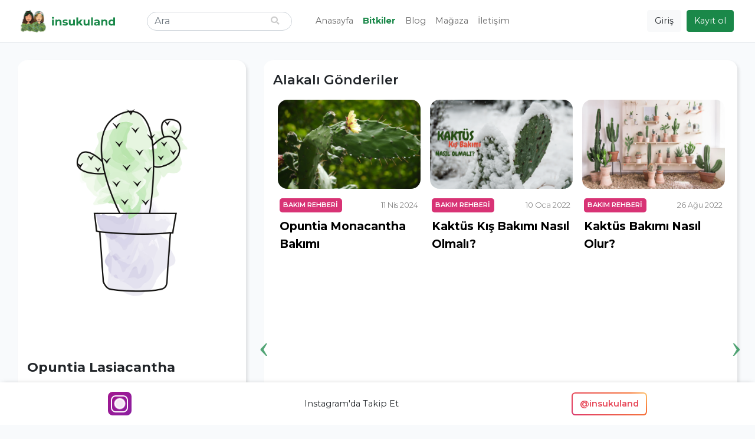

--- FILE ---
content_type: text/html; charset=UTF-8
request_url: https://www.insukuland.com/bitkiler/kaktus/opuntia/opuntia-lasiacantha
body_size: 7807
content:
<!DOCTYPE html><html lang=tr><head><script>window.dataLayer = window.dataLayer || [];
dataLayer = [{"pageType":"plant","plant":{"id":6014,"name":"Opuntia Lasiacantha"}}];</script><script>(function(w,d,s,l,i){w[l]=w[l]||[];w[l].push({'gtm.start':
new Date().getTime(),event:'gtm.js'});var f=d.getElementsByTagName(s)[0],
j=d.createElement(s),dl=l!='dataLayer'?'&l='+l:'';j.async=true;j.src=
'https://www.googletagmanager.com/gtm.js?id='+i+dl;f.parentNode.insertBefore(j,f);
})(window,document,'script','dataLayer','GTM-KMNVNBD');</script><meta charset=utf-8><meta name=viewport content="width=device-width, initial-scale=1.0"><meta name=csrf-token content=XAVuYX4ZOp7Y2dC6mAu0Ec8bAXERU1LS8GVvnymU><title>Opuntia Lasiacantha - insukuland</title><meta name=description content="Bitkinizle tanışmaya hazır mısınız? Opuntia Lasiacantha türü ve bakımı hakkında tüm bilgiler insukuland sayfasında."><link rel=canonical href="https://www.insukuland.com/bitkiler/kaktus/opuntia/opuntia-lasiacantha"><meta property="og:title" content="Opuntia Lasiacantha"><meta property="og:description" content="Bitkinizle tanışmaya hazır mısınız? Opuntia Lasiacantha türü ve bakımı hakkında tüm bilgiler insukuland sayfasında."><meta property="og:url" content="https://www.insukuland.com/bitkiler/kaktus/opuntia/opuntia-lasiacantha"><meta property="og:image" content="https://www.insukuland.com/storage/plants/cover/medium/no-image.jpg"><meta name="twitter:card" content=summary_large_image><meta name="twitter:site" content="@insukuland"><meta name="twitter:title" content="Opuntia Lasiacantha"><meta name="twitter:description" content="Bitkinizle tanışmaya hazır mısınız? Opuntia Lasiacantha türü ve bakımı hakkında tüm bilgiler insukuland sayfasında."><meta name="twitter:url" content="https://www.insukuland.com/bitkiler/kaktus/opuntia/opuntia-lasiacantha"><meta name="twitter:image" content="https://www.insukuland.com/storage/plants/cover/medium/no-image.jpg"><script type="application/ld+json">{"@context":"https://schema.org","@type":"WebPage","name":"insukuland","description":"Kaktüs ve Sukulent Tür ve Bakım Rehberi"}</script><link rel="shortcut icon" href="https://www.insukuland.com/favicon.ico"><link rel=apple-touch-icon sizes=180x180 href="https://www.insukuland.com/favicon/apple-touch-icon.png"><link rel=icon type="image/png" sizes=32x32 href="https://www.insukuland.com/favicon/favicon-32x32.png"><link rel=icon type="image/png" sizes=16x16 href="https://www.insukuland.com/favicon/favicon-16x16.png"><link rel=manifest href="https://www.insukuland.com/favicon/site.webmanifest"><link rel=mask-icon href="https://www.insukuland.com/favicon/safari-pinned-tab.svg" color="#2d995b"><meta name=msapplication-TileColor content="#da532c"><meta name=theme-color content="#ffffff"><!-- Styles --><link rel=stylesheet href="/css/app.css?id=2b77466fabc7e880d1ac"><style >[wire\:loading], [wire\:loading\.delay], [wire\:loading\.inline-block], [wire\:loading\.inline], [wire\:loading\.block], [wire\:loading\.flex], [wire\:loading\.table], [wire\:loading\.grid], [wire\:loading\.inline-flex] {display: none;}[wire\:loading\.delay\.shortest], [wire\:loading\.delay\.shorter], [wire\:loading\.delay\.short], [wire\:loading\.delay\.long], [wire\:loading\.delay\.longer], [wire\:loading\.delay\.longest] {display:none;}[wire\:offline] {display: none;}[wire\:dirty]:not(textarea):not(input):not(select) {display: none;}input:-webkit-autofill, select:-webkit-autofill, textarea:-webkit-autofill {animation-duration: 50000s;animation-name: livewireautofill;}@keyframes livewireautofill { from {}}</style><!-- Scripts --><script src="/js/app.js?id=1b0ec624f1ac579067ab" defer></script><script src="https://cdn.onesignal.com/sdks/OneSignalSDK.js" async=""></script><script>window.OneSignal=window.OneSignal||[],OneSignal.push(function(){OneSignal.init({appId:"24a65277-a741-4773-8de9-5c5f38793082"})});</script><!-- Global site tag (gtag.js) - Google Ads: 611671091 --><script async src="https://www.googletagmanager.com/gtag/js?id=AW-611671091"></script><script> window.dataLayer = window.dataLayer || []; function gtag(){dataLayer.push(arguments);}gtag('js', new Date()); gtag('config', 'AW-611671091'); </script><!-- Yandex.Metrika counter --><script type="text/javascript" > (function(m,e,t,r,i,k,a){m[i]=m[i]||function(){(m[i].a=m[i].a||[]).push(arguments)};
m[i].l=1*new Date();
for (var j = 0; j < document.scripts.length; j++) {if (document.scripts[j].src === r){return; }}k=e.createElement(t),a=e.getElementsByTagName(t)[0],k.async=1,k.src=r,a.parentNode.insertBefore(k,a)})
(window, document, "script", "https://mc.yandex.ru/metrika/tag.js", "ym");
ym(97162872, "init",{clickmap:true,
trackLinks:true,
accurateTrackBounce:true
});
</script><noscript><div><img src="https://mc.yandex.ru/watch/97162872" style="position:absolute; left:-9999px;" alt="" /></div></noscript><!-- /Yandex.Metrika counter --></head><body class="d-flex flex-column"><noscript><iframe src="https://www.googletagmanager.com/ns.html?id=GTM-KMNVNBD"
height=0 width=0 style="display:none;visibility:hidden"></iframe></noscript><header><nav wire:id=faFhDZd5j0yf2Tmo9sBD wire:initial-data="{&quot;fingerprint&quot;:{&quot;id&quot;:&quot;faFhDZd5j0yf2Tmo9sBD&quot;,&quot;name&quot;:&quot;navbar&quot;,&quot;locale&quot;:&quot;tr&quot;,&quot;path&quot;:&quot;bitkiler\/kaktus\/opuntia\/opuntia-lasiacantha&quot;,&quot;method&quot;:&quot;GET&quot;,&quot;v&quot;:&quot;acj&quot;},&quot;effects&quot;:{&quot;listeners&quot;:[&quot;loggedIn&quot;]},&quot;serverMemo&quot;:{&quot;children&quot;:{&quot;l2860076529-1&quot;:{&quot;id&quot;:&quot;rGp5cl8YiYlwoaVJt1xK&quot;,&quot;tag&quot;:&quot;div&quot;}},&quot;errors&quot;:[],&quot;htmlHash&quot;:&quot;5c029b62&quot;,&quot;data&quot;:{&quot;user&quot;:null},&quot;dataMeta&quot;:[],&quot;checksum&quot;:&quot;3a192a95deadae595f17543a80ba88a9df4182c677d07d5d9b74101e87dd15da&quot;}}" id=main-nav class="navbar navbar-expand-md navbar-light bg-white border-bottom fixed-top"><div class=container><button class="navbar-toggler navbar-toggler-right collapsed" type=button data-toggle=collapse data-target="#navbar" aria-controls=navbar aria-expanded=false aria-label="Toggle navigation"><span></span><span></span><span></span></button><a class=navbar-brand href="/"><img src="https://www.insukuland.com/images/logo.svg" width=170 height=40 alt=insukuland></a><ul class="navbar-nav align-items-baseline order-md-3"><!-- Settings Dropdown --><li><ul class=navbar-buttons><li><button class="btn btn-light" aria-label="Giriş" data-toggle=modal data-target="#login-modal"> Giriş
</button></li><li class="d-sm-inline d-none"><button class="btn btn-primary" aria-label="Kayıt ol" data-toggle=modal data-target="#register-modal"> Kayıt ol
</button></li></ul></li></ul><div class="collapse navbar-collapse" id=navbar><div wire:id=rGp5cl8YiYlwoaVJt1xK wire:initial-data="{&quot;fingerprint&quot;:{&quot;id&quot;:&quot;rGp5cl8YiYlwoaVJt1xK&quot;,&quot;name&quot;:&quot;navbar-search&quot;,&quot;locale&quot;:&quot;tr&quot;,&quot;path&quot;:&quot;bitkiler\/kaktus\/opuntia\/opuntia-lasiacantha&quot;,&quot;method&quot;:&quot;GET&quot;,&quot;v&quot;:&quot;acj&quot;},&quot;effects&quot;:{&quot;listeners&quot;:[]},&quot;serverMemo&quot;:{&quot;children&quot;:[],&quot;errors&quot;:[],&quot;htmlHash&quot;:&quot;5d723c62&quot;,&quot;data&quot;:{&quot;query&quot;:&quot;&quot;,&quot;results&quot;:[],&quot;highlightIndex&quot;:0},&quot;dataMeta&quot;:[],&quot;checksum&quot;:&quot;4e599537382cb74181f2068bfa7df627baa7e3a60432332f3c8e96f8f6de8cad&quot;}}" id=search><form class="form-inline my-2 my-lg-0" wire:submit.prevent=selectResult><input
type=text
class=form-control
placeholder=Ara
wire:model.debounce.300ms=query
wire:keydown.escape=reset
wire:keydown.tab=reset
wire:keydown.arrow-up=decrementHighlight
wire:keydown.arrow-down=incrementHighlight
/><button type=submit aria-label=Ara><i class="fas fa-search"></i></button></form></div><!-- Livewire Component wire-end:rGp5cl8YiYlwoaVJt1xK --><!-- Left Side Of Navbar --><ul class="navbar-nav mr-auto"><li class=nav-item><a class=nav-link href="https://www.insukuland.com"> Anasayfa
</a></li><li class=nav-item><a class="nav-link active font-weight-bolder" href="https://www.insukuland.com/bitkiler"> Bitkiler
</a></li><li class=nav-item><a class=nav-link href="https://www.insukuland.com/blog"> Blog
</a></li><li class=nav-item><a class=nav-link href="https://www.insukuland.com/magaza"> Mağaza
</a></li><li class=nav-item><a class=nav-link href="https://www.insukuland.com/iletisim"> İletişim
</a></li></ul></div></div></nav><!-- Livewire Component wire-end:faFhDZd5j0yf2Tmo9sBD --></header><!-- Page Content --><main class=flex-shrink-0><div class=container><div id=plant-page><div class=row><div class="col-lg-4 col-md-5"><div class="info-card mb-3"><div class=plant-image><img
class=lazyload
src="https://www.insukuland.com/storage/plants/cover/thumbnail/no-image.jpg"
data-src="https://www.insukuland.com/storage/plants/cover/large/no-image.jpg"
data-srcset="https://www.insukuland.com/storage/plants/cover/small/no-image.jpg 480w, https://www.insukuland.com/storage/plants/cover/medium/no-image.jpg 640w, https://www.insukuland.com/storage/plants/cover/large/no-image.jpg 1024w"
alt="Opuntia Lasiacantha"
/></div><div class=info-card-body><div class=title><h1>Opuntia Lasiacantha</h1></div><div wire:id=yoyKbMyd5NMtv1ckOw0H wire:initial-data="{&quot;fingerprint&quot;:{&quot;id&quot;:&quot;yoyKbMyd5NMtv1ckOw0H&quot;,&quot;name&quot;:&quot;plant-buttons&quot;,&quot;locale&quot;:&quot;tr&quot;,&quot;path&quot;:&quot;bitkiler\/kaktus\/opuntia\/opuntia-lasiacantha&quot;,&quot;method&quot;:&quot;GET&quot;,&quot;v&quot;:&quot;acj&quot;},&quot;effects&quot;:{&quot;listeners&quot;:[]},&quot;serverMemo&quot;:{&quot;children&quot;:{&quot;l444069559-0&quot;:{&quot;id&quot;:&quot;tOz93CyhDTWP4st3XCz3&quot;,&quot;tag&quot;:&quot;div&quot;}},&quot;errors&quot;:[],&quot;htmlHash&quot;:&quot;ce9abe3d&quot;,&quot;data&quot;:{&quot;plant&quot;:[],&quot;small&quot;:null,&quot;text&quot;:null,&quot;share&quot;:true,&quot;isInPlants&quot;:false,&quot;isInFavorites&quot;:false},&quot;dataMeta&quot;:{&quot;models&quot;:{&quot;plant&quot;:{&quot;class&quot;:&quot;App\\Models\\Plant&quot;,&quot;id&quot;:6014,&quot;relations&quot;:[&quot;parent&quot;,&quot;parent.parent&quot;,&quot;parent.parent.parent&quot;],&quot;connection&quot;:&quot;mysql&quot;}}},&quot;checksum&quot;:&quot;fbc2461cc92e521daa9cc3d7bae156c58447f47c664ba1916e9624c336b9a6ac&quot;}}" class=plant-buttons><button
class="btn btn-outline-primary"
wire:click=togglePlants
wire:key=togglePlants
wire:loading.attr=disabled
aria-label="Bitkilerime Ekle"
data-tooltip=tooltip
data-placement=top
title="Bitkilerime Ekle"
><i class="fas fa-seedling"></i></button><button
class="btn btn-outline-danger"
wire:click=toggleFavorites
wire:key=toggleFavorites
wire:loading.attr=disabled
aria-label="Favorilerime Ekle"
data-tooltip=tooltip
data-placement=top
title="Favorilerime Ekle"
><i class="fas fa-heart"></i></button><button
class="btn btn-outline-success"
aria-label="Paylaş"
data-tooltip=tooltip
data-placement=top
title="Paylaş"
data-toggle=modal
data-target="#share-modal"
><i class="fas fa-share-square"></i></button></div><!-- Livewire Component wire-end:yoyKbMyd5NMtv1ckOw0H --><dl><dt>Aile Ağacı</dt><dd aria-label=breadcrumb><ol class=breadcrumb><li class=breadcrumb-item><a href="https://www.insukuland.com/bitkiler/kaktus">Kaktüs</a></li><li class=breadcrumb-item><a href="https://www.insukuland.com/bitkiler/kaktus/opuntia">Opuntia</a></li><li class="breadcrumb-item active" aria-current=page>Opuntia Lasiacantha</li></ol></dd><dt>Yaygın İsmi</dt><dd>Nopal, Nopal De Cerro</dd><dt>Bilimsel İsmi</dt><dd>Opuntia Lasiacantha</dd><dt>Diğer İsimleri</dt><dd>Opuntia rzedowskii</dd><dt>Çiçek Renkleri</dt><dd>Turuncu, Sarı</dd><dt>Kökeni</dt><dd>Mexico (North America)</dd><dt>Yapısı</dt><dd>Treelik</dd><dt>Karşılaşılabilirlik</dt><dd>Nadir</dd></dl></div></div><script async src="https://pagead2.googlesyndication.com/pagead/js/adsbygoogle.js?client=ca-pub-5231976111509439" crossorigin=anonymous></script><div style="padding-bottom:1rem"><ins class=adsbygoogle style="display:block" data-ad-client=ca-pub-5231976111509439 data-ad-slot=4447320399 data-ad-format=auto data-full-width-responsive=true></ins></div><script>(adsbygoogle = window.adsbygoogle || []).push({});</script></div><div class="col-lg-8 col-md-7"><div class=plant-body><div class="card mb-3"><div class=sub-title>Alakalı Gönderiler</div><div class="blog-posts d-block w-100"><div class="blog-post-slider d-block w-100"><div class="pr-2 pl-2"><div wire:id=hAIWTN2GQuNNEHKL5Va9 wire:initial-data="{&quot;fingerprint&quot;:{&quot;id&quot;:&quot;hAIWTN2GQuNNEHKL5Va9&quot;,&quot;name&quot;:&quot;blog-post-card&quot;,&quot;locale&quot;:&quot;tr&quot;,&quot;path&quot;:&quot;bitkiler\/kaktus\/opuntia\/opuntia-lasiacantha&quot;,&quot;method&quot;:&quot;GET&quot;,&quot;v&quot;:&quot;acj&quot;},&quot;effects&quot;:{&quot;listeners&quot;:[]},&quot;serverMemo&quot;:{&quot;children&quot;:[],&quot;errors&quot;:[],&quot;htmlHash&quot;:&quot;588a8821&quot;,&quot;data&quot;:{&quot;post&quot;:[],&quot;postCardHero&quot;:null,&quot;postCardSm&quot;:null,&quot;hideDescription&quot;:true},&quot;dataMeta&quot;:{&quot;models&quot;:{&quot;post&quot;:{&quot;class&quot;:&quot;App\\Models\\BlogPost&quot;,&quot;id&quot;:60,&quot;relations&quot;:[&quot;category&quot;],&quot;connection&quot;:&quot;mysql&quot;}}},&quot;checksum&quot;:&quot;8e2d15f27cd573a09eeb9e602128011c502ad10cb9d417cb028fe98205b74187&quot;}}" class=post-card><a class=post href="https://www.insukuland.com/blog/bakim-rehberi/opuntia-monacantha-bakimi"><div class=post-image><img
class=lazyload
src="https://www.insukuland.com/storage/posts/cover/thumbnail/opuntia-monacantha-bakimi-848355.jpg"
data-src="https://www.insukuland.com/storage/posts/cover/small/opuntia-monacantha-bakimi-848355.jpg"
data-srcset="https://www.insukuland.com/storage/posts/cover/small/opuntia-monacantha-bakimi-848355.jpg 640w, https://www.insukuland.com/storage/posts/cover/medium/opuntia-monacantha-bakimi-848355.jpg 1024w"
alt="Opuntia Monacantha Bakımı"
/></div><div class=post-content><div class=post-meta><span class=post-category style="background-color:#D83375;color:#FFFFFF">Bakım Rehberi</span><span class=post-time title="11 Nis 2024 13:39">11 Nis 2024</span></div><span class=post-title>Opuntia Monacantha Bakımı</span></div></a></div><!-- Livewire Component wire-end:hAIWTN2GQuNNEHKL5Va9 --></div><div class="pr-2 pl-2"><div wire:id=ShvwotvHEvsB52Ym3Hds wire:initial-data="{&quot;fingerprint&quot;:{&quot;id&quot;:&quot;ShvwotvHEvsB52Ym3Hds&quot;,&quot;name&quot;:&quot;blog-post-card&quot;,&quot;locale&quot;:&quot;tr&quot;,&quot;path&quot;:&quot;bitkiler\/kaktus\/opuntia\/opuntia-lasiacantha&quot;,&quot;method&quot;:&quot;GET&quot;,&quot;v&quot;:&quot;acj&quot;},&quot;effects&quot;:{&quot;listeners&quot;:[]},&quot;serverMemo&quot;:{&quot;children&quot;:[],&quot;errors&quot;:[],&quot;htmlHash&quot;:&quot;bf18aaae&quot;,&quot;data&quot;:{&quot;post&quot;:[],&quot;postCardHero&quot;:null,&quot;postCardSm&quot;:null,&quot;hideDescription&quot;:true},&quot;dataMeta&quot;:{&quot;models&quot;:{&quot;post&quot;:{&quot;class&quot;:&quot;App\\Models\\BlogPost&quot;,&quot;id&quot;:10,&quot;relations&quot;:[&quot;category&quot;],&quot;connection&quot;:&quot;mysql&quot;}}},&quot;checksum&quot;:&quot;6c11b34f0a3d4b94e92a984ccb7e73afd397459522c1241eff44b41e66a2eec0&quot;}}" class=post-card><a class=post href="https://www.insukuland.com/blog/bakim-rehberi/kaktus-kis-bakimi-nasil-olmali"><div class=post-image><img
class=lazyload
src="https://www.insukuland.com/storage/posts/cover/thumbnail/kaktus-kis-bakimi-nasil-olmali-378380.jpg"
data-src="https://www.insukuland.com/storage/posts/cover/small/kaktus-kis-bakimi-nasil-olmali-378380.jpg"
data-srcset="https://www.insukuland.com/storage/posts/cover/small/kaktus-kis-bakimi-nasil-olmali-378380.jpg 640w, https://www.insukuland.com/storage/posts/cover/medium/kaktus-kis-bakimi-nasil-olmali-378380.jpg 1024w"
alt="Kaktüs Kış Bakımı Nasıl Olmalı?"
/></div><div class=post-content><div class=post-meta><span class=post-category style="background-color:#D83375;color:#FFFFFF">Bakım Rehberi</span><span class=post-time title="10 Oca 2022 14:44">10 Oca 2022</span></div><span class=post-title>Kaktüs Kış Bakımı Nasıl Olmalı?</span></div></a></div><!-- Livewire Component wire-end:ShvwotvHEvsB52Ym3Hds --></div><div class="pr-2 pl-2"><div wire:id=YqXJpYx70sjh4SWYlFRL wire:initial-data="{&quot;fingerprint&quot;:{&quot;id&quot;:&quot;YqXJpYx70sjh4SWYlFRL&quot;,&quot;name&quot;:&quot;blog-post-card&quot;,&quot;locale&quot;:&quot;tr&quot;,&quot;path&quot;:&quot;bitkiler\/kaktus\/opuntia\/opuntia-lasiacantha&quot;,&quot;method&quot;:&quot;GET&quot;,&quot;v&quot;:&quot;acj&quot;},&quot;effects&quot;:{&quot;listeners&quot;:[]},&quot;serverMemo&quot;:{&quot;children&quot;:[],&quot;errors&quot;:[],&quot;htmlHash&quot;:&quot;37332751&quot;,&quot;data&quot;:{&quot;post&quot;:[],&quot;postCardHero&quot;:null,&quot;postCardSm&quot;:null,&quot;hideDescription&quot;:true},&quot;dataMeta&quot;:{&quot;models&quot;:{&quot;post&quot;:{&quot;class&quot;:&quot;App\\Models\\BlogPost&quot;,&quot;id&quot;:25,&quot;relations&quot;:[&quot;category&quot;],&quot;connection&quot;:&quot;mysql&quot;}}},&quot;checksum&quot;:&quot;8ee58b15a2a2303856ac1f5da76186cf8990074487ce382e08ffe06cd021d98d&quot;}}" class=post-card><a class=post href="https://www.insukuland.com/blog/bakim-rehberi/kaktus-bakimi"><div class=post-image><img
class=lazyload
src="https://www.insukuland.com/storage/posts/cover/thumbnail/kaktus-bakimi-109396.jpg"
data-src="https://www.insukuland.com/storage/posts/cover/small/kaktus-bakimi-109396.jpg"
data-srcset="https://www.insukuland.com/storage/posts/cover/small/kaktus-bakimi-109396.jpg 640w, https://www.insukuland.com/storage/posts/cover/medium/kaktus-bakimi-109396.jpg 1024w"
alt="Kaktüs Bakımı Nasıl Olur?"
/></div><div class=post-content><div class=post-meta><span class=post-category style="background-color:#D83375;color:#FFFFFF">Bakım Rehberi</span><span class=post-time title="26 Ağu 2022 17:50">26 Ağu 2022</span></div><span class=post-title>Kaktüs Bakımı Nasıl Olur?</span></div></a></div><!-- Livewire Component wire-end:YqXJpYx70sjh4SWYlFRL --></div><div class="pr-2 pl-2"><div wire:id=bA5EG0uxxOdP8lPP6TWG wire:initial-data="{&quot;fingerprint&quot;:{&quot;id&quot;:&quot;bA5EG0uxxOdP8lPP6TWG&quot;,&quot;name&quot;:&quot;blog-post-card&quot;,&quot;locale&quot;:&quot;tr&quot;,&quot;path&quot;:&quot;bitkiler\/kaktus\/opuntia\/opuntia-lasiacantha&quot;,&quot;method&quot;:&quot;GET&quot;,&quot;v&quot;:&quot;acj&quot;},&quot;effects&quot;:{&quot;listeners&quot;:[]},&quot;serverMemo&quot;:{&quot;children&quot;:[],&quot;errors&quot;:[],&quot;htmlHash&quot;:&quot;856b757f&quot;,&quot;data&quot;:{&quot;post&quot;:[],&quot;postCardHero&quot;:null,&quot;postCardSm&quot;:null,&quot;hideDescription&quot;:true},&quot;dataMeta&quot;:{&quot;models&quot;:{&quot;post&quot;:{&quot;class&quot;:&quot;App\\Models\\BlogPost&quot;,&quot;id&quot;:35,&quot;relations&quot;:[&quot;category&quot;],&quot;connection&quot;:&quot;mysql&quot;}}},&quot;checksum&quot;:&quot;042df3a82be47c65ea01dd2a6b54a21687bedfc709f59d53bfbdbcef67dcf2e4&quot;}}" class=post-card><a class=post href="https://www.insukuland.com/blog/genel/kaktusler-radyasyonu-emer-mi"><div class=post-image><img
class=lazyload
src="https://www.insukuland.com/storage/posts/cover/thumbnail/kaktusler-radyasyonu-emer-mi-167893.jpg"
data-src="https://www.insukuland.com/storage/posts/cover/small/kaktusler-radyasyonu-emer-mi-167893.jpg"
data-srcset="https://www.insukuland.com/storage/posts/cover/small/kaktusler-radyasyonu-emer-mi-167893.jpg 640w, https://www.insukuland.com/storage/posts/cover/medium/kaktusler-radyasyonu-emer-mi-167893.jpg 1024w"
alt="Kaktüsler Radyasyonu Emer Mi?"
/></div><div class=post-content><div class=post-meta><span class=post-category style="background-color:#1A8849;color:#FFFFFF">Genel</span><span class=post-time title="19 Eki 2023 17:53">19 Eki 2023</span></div><span class=post-title>Kaktüsler Radyasyonu Emer Mi?</span></div></a></div><!-- Livewire Component wire-end:bA5EG0uxxOdP8lPP6TWG --></div><div class="pr-2 pl-2"><div wire:id=hFddjjgON6bSIffEcr0w wire:initial-data="{&quot;fingerprint&quot;:{&quot;id&quot;:&quot;hFddjjgON6bSIffEcr0w&quot;,&quot;name&quot;:&quot;blog-post-card&quot;,&quot;locale&quot;:&quot;tr&quot;,&quot;path&quot;:&quot;bitkiler\/kaktus\/opuntia\/opuntia-lasiacantha&quot;,&quot;method&quot;:&quot;GET&quot;,&quot;v&quot;:&quot;acj&quot;},&quot;effects&quot;:{&quot;listeners&quot;:[]},&quot;serverMemo&quot;:{&quot;children&quot;:[],&quot;errors&quot;:[],&quot;htmlHash&quot;:&quot;0dc0567b&quot;,&quot;data&quot;:{&quot;post&quot;:[],&quot;postCardHero&quot;:null,&quot;postCardSm&quot;:null,&quot;hideDescription&quot;:true},&quot;dataMeta&quot;:{&quot;models&quot;:{&quot;post&quot;:{&quot;class&quot;:&quot;App\\Models\\BlogPost&quot;,&quot;id&quot;:55,&quot;relations&quot;:[&quot;category&quot;],&quot;connection&quot;:&quot;mysql&quot;}}},&quot;checksum&quot;:&quot;e2732125f2a80db05110beb6c133b45b90b48868c5d0a39a3413d3aabd465089&quot;}}" class=post-card><a class=post href="https://www.insukuland.com/blog/bakim-rehberi/kaktus-nasil-gubrelenir"><div class=post-image><img
class=lazyload
src="https://www.insukuland.com/storage/posts/cover/thumbnail/kaktus-nasil-gubrelenir-328822.jpg"
data-src="https://www.insukuland.com/storage/posts/cover/small/kaktus-nasil-gubrelenir-328822.jpg"
data-srcset="https://www.insukuland.com/storage/posts/cover/small/kaktus-nasil-gubrelenir-328822.jpg 640w, https://www.insukuland.com/storage/posts/cover/medium/kaktus-nasil-gubrelenir-328822.jpg 1024w"
alt="Kaktüs Nasıl Gübrelenir?"
/></div><div class=post-content><div class=post-meta><span class=post-category style="background-color:#D83375;color:#FFFFFF">Bakım Rehberi</span><span class=post-time title="16 Mar 2024 22:09">16 Mar 2024</span></div><span class=post-title>Kaktüs Nasıl Gübrelenir?</span></div></a></div><!-- Livewire Component wire-end:hFddjjgON6bSIffEcr0w --></div><div class="pr-2 pl-2"><div wire:id=teJi1IPelkc2cTajNib3 wire:initial-data="{&quot;fingerprint&quot;:{&quot;id&quot;:&quot;teJi1IPelkc2cTajNib3&quot;,&quot;name&quot;:&quot;blog-post-card&quot;,&quot;locale&quot;:&quot;tr&quot;,&quot;path&quot;:&quot;bitkiler\/kaktus\/opuntia\/opuntia-lasiacantha&quot;,&quot;method&quot;:&quot;GET&quot;,&quot;v&quot;:&quot;acj&quot;},&quot;effects&quot;:{&quot;listeners&quot;:[]},&quot;serverMemo&quot;:{&quot;children&quot;:[],&quot;errors&quot;:[],&quot;htmlHash&quot;:&quot;ef63dbd7&quot;,&quot;data&quot;:{&quot;post&quot;:[],&quot;postCardHero&quot;:null,&quot;postCardSm&quot;:null,&quot;hideDescription&quot;:true},&quot;dataMeta&quot;:{&quot;models&quot;:{&quot;post&quot;:{&quot;class&quot;:&quot;App\\Models\\BlogPost&quot;,&quot;id&quot;:59,&quot;relations&quot;:[&quot;category&quot;],&quot;connection&quot;:&quot;mysql&quot;}}},&quot;checksum&quot;:&quot;84f300e4973b79925d861c3ee4157ee50c78b2c4c17cef6aa5aaa06e92ba30bc&quot;}}" class=post-card><a class=post href="https://www.insukuland.com/blog/genel/kaktusler-hakkinda-bilinen-10-yanlis"><div class=post-image><img
class=lazyload
src="https://www.insukuland.com/storage/posts/cover/thumbnail/kaktusler-hakkinda-bilinen-10-yanlis-588118.jpg"
data-src="https://www.insukuland.com/storage/posts/cover/small/kaktusler-hakkinda-bilinen-10-yanlis-588118.jpg"
data-srcset="https://www.insukuland.com/storage/posts/cover/small/kaktusler-hakkinda-bilinen-10-yanlis-588118.jpg 640w, https://www.insukuland.com/storage/posts/cover/medium/kaktusler-hakkinda-bilinen-10-yanlis-588118.jpg 1024w"
alt="Kaktüsler Hakkında Bilinen 10 Yanlış"
/></div><div class=post-content><div class=post-meta><span class=post-category style="background-color:#1A8849;color:#FFFFFF">Genel</span><span class=post-time title="7 Nis 2024 11:14">7 Nis 2024</span></div><span class=post-title>Kaktüsler Hakkında Bilinen 10 Yanlış</span></div></a></div><!-- Livewire Component wire-end:teJi1IPelkc2cTajNib3 --></div><div class="pr-2 pl-2"><div wire:id=AYf9R3Hi7OJ7WL4FpVbX wire:initial-data="{&quot;fingerprint&quot;:{&quot;id&quot;:&quot;AYf9R3Hi7OJ7WL4FpVbX&quot;,&quot;name&quot;:&quot;blog-post-card&quot;,&quot;locale&quot;:&quot;tr&quot;,&quot;path&quot;:&quot;bitkiler\/kaktus\/opuntia\/opuntia-lasiacantha&quot;,&quot;method&quot;:&quot;GET&quot;,&quot;v&quot;:&quot;acj&quot;},&quot;effects&quot;:{&quot;listeners&quot;:[]},&quot;serverMemo&quot;:{&quot;children&quot;:[],&quot;errors&quot;:[],&quot;htmlHash&quot;:&quot;ad1af9df&quot;,&quot;data&quot;:{&quot;post&quot;:[],&quot;postCardHero&quot;:null,&quot;postCardSm&quot;:null,&quot;hideDescription&quot;:true},&quot;dataMeta&quot;:{&quot;models&quot;:{&quot;post&quot;:{&quot;class&quot;:&quot;App\\Models\\BlogPost&quot;,&quot;id&quot;:66,&quot;relations&quot;:[&quot;category&quot;],&quot;connection&quot;:&quot;mysql&quot;}}},&quot;checksum&quot;:&quot;8154ad543e63a6686b7ba426522458b1ba1cd4a0867e7c80c0b83dbac379c55d&quot;}}" class=post-card><a class=post href="https://www.insukuland.com/blog/genel/sukulent-kaktus-farklari"><div class=post-image><img
class=lazyload
src="https://www.insukuland.com/storage/posts/cover/thumbnail/sukulent-kaktus-farklari-422482.jpg"
data-src="https://www.insukuland.com/storage/posts/cover/small/sukulent-kaktus-farklari-422482.jpg"
data-srcset="https://www.insukuland.com/storage/posts/cover/small/sukulent-kaktus-farklari-422482.jpg 640w, https://www.insukuland.com/storage/posts/cover/medium/sukulent-kaktus-farklari-422482.jpg 1024w"
alt="Sukulent vs. Kaktüs: Farkları ve Hangisi Size Uygun?"
/></div><div class=post-content><div class=post-meta><span class=post-category style="background-color:#1A8849;color:#FFFFFF">Genel</span><span class=post-time title="10 Nis 2025 15:52">10 Nis 2025</span></div><span class=post-title>Sukulent vs. Kaktüs: Farkları ve Hangisi Size Uygun?</span></div></a></div><!-- Livewire Component wire-end:AYf9R3Hi7OJ7WL4FpVbX --></div></div></div></div></div></div></div></div></div></main><footer class="footer mt-auto py-3 bg-light"><div class="container d-flex flex-row flex-wrap justify-content-between"><span class=text-muted>&copy; insukuland, 2021. Her hakkı saklıdır.</span><span class=text-muted>Bu sayfa trendyol işbirliği içermektedir.</span></div></footer><div wire:id=tOz93CyhDTWP4st3XCz3 wire:initial-data="{&quot;fingerprint&quot;:{&quot;id&quot;:&quot;tOz93CyhDTWP4st3XCz3&quot;,&quot;name&quot;:&quot;share-modal&quot;,&quot;locale&quot;:&quot;tr&quot;,&quot;path&quot;:&quot;bitkiler\/kaktus\/opuntia\/opuntia-lasiacantha&quot;,&quot;method&quot;:&quot;GET&quot;,&quot;v&quot;:&quot;acj&quot;},&quot;effects&quot;:{&quot;listeners&quot;:[]},&quot;serverMemo&quot;:{&quot;children&quot;:[],&quot;errors&quot;:[],&quot;htmlHash&quot;:&quot;18c49efe&quot;,&quot;data&quot;:{&quot;title&quot;:&quot;Opuntia Lasiacantha&quot;,&quot;url&quot;:&quot;https:\/\/www.insukuland.com\/bitkiler\/kaktus\/opuntia\/opuntia-lasiacantha&quot;},&quot;dataMeta&quot;:[],&quot;checksum&quot;:&quot;defe6f502a62fc4238c03a74e02c3ea9ccc5bb833ad9d5d57012a5b9983cc836&quot;}}" class="modal fade" id=share-modal tabindex=-1 aria-labelledby=shareModalLabel aria-hidden=true><div class="modal-dialog modal-dialog-centered"><div class=modal-content><div class=modal-header><h5 class=modal-title id=shareModalLabel>Paylaş</h5><button type=button class=close data-dismiss=modal aria-label=Close><span aria-hidden=true>&times;</span></button></div><div class=modal-body><ul class=share-buttons><li><a
class=facebook
aria-label="Facebook&#039;da Paylaş"
title="Facebook&#039;da Paylaş"
data-tooltip=tooltip
data-placement=bottom
target=_blank
rel="nofollow noopener noreferrer"
href="https://www.facebook.com/sharer/sharer.php?u=https%3A%2F%2Fwww.insukuland.com%2Fbitkiler%2Fkaktus%2Fopuntia%2Fopuntia-lasiacantha&t=Opuntia%20Lasiacantha"
><i class="fab fa-facebook-f"></i></a></li><li><a
class=twitter
aria-label="Twitter&#039;da Paylaş"
title="Twitter&#039;da Paylaş"
data-tooltip=tooltip
data-placement=bottom
target=_blank
rel="nofollow noopener noreferrer"
href="https://twitter.com/intent/tweet?url=https%3A%2F%2Fwww.insukuland.com%2Fbitkiler%2Fkaktus%2Fopuntia%2Fopuntia-lasiacantha&text=Opuntia%20Lasiacantha&via=insukuland&related=insukuland,Sukulent,Kaktüs"
><i class="fab fa-twitter"></i></a></li><li><a
class=whatsapp
aria-label="Whatsapp ile Paylaş"
title="Whatsapp ile Paylaş"
data-tooltip=tooltip
data-placement=bottom
data-action="share/whatsapp/share"
rel="nofollow noopener noreferrer"
href="whatsapp://send?text=Opuntia%20Lasiacantha%0Ahttps%3A%2F%2Fwww.insukuland.com%2Fbitkiler%2Fkaktus%2Fopuntia%2Fopuntia-lasiacantha"
><i class="fab fa-whatsapp"></i></a></li><li><a
class=telegram
aria-label="Telegram ile Paylaş"
title="Telegram ile Paylaş"
data-tooltip=tooltip
data-placement=bottom
target=_blank
rel="nofollow noopener noreferrer"
href="https://t.me/share/url?url=https%3A%2F%2Fwww.insukuland.com%2Fbitkiler%2Fkaktus%2Fopuntia%2Fopuntia-lasiacantha&text=Opuntia%20Lasiacantha"
><i class="fab fa-telegram-plane"></i></a></li><li><a class=pinterest aria-label="Pinterest&#039;te Pinle" title="Pinterest&#039;te Pinle" data-tooltip=tooltip data-placement=bottom target=_blank rel="nofollow noopener noreferrer" href="https://pinterest.com/pin/create/link/?url=https%3A%2F%2Fwww.insukuland.com%2Fbitkiler%2Fkaktus%2Fopuntia%2Fopuntia-lasiacantha"><i class="fab fa-pinterest-p"></i></a></li></ul><div class=share-url><input id=url class=form-control value="https://www.insukuland.com/bitkiler/kaktus/opuntia/opuntia-lasiacantha"><button type=button class=btn data-success=KOPYALANDI>KOPYALA</button></div></div></div></div></div><!-- Livewire Component wire-end:tOz93CyhDTWP4st3XCz3 --><div class="modal fade" id=login-modal tabindex=-1 aria-labelledby=loginModalLabel aria-hidden=true><div class="modal-dialog modal-dialog-centered modal-dialog-scrollable"><div wire:id=biQvGdGfeuxbYiDtqHK8 wire:initial-data="{&quot;fingerprint&quot;:{&quot;id&quot;:&quot;biQvGdGfeuxbYiDtqHK8&quot;,&quot;name&quot;:&quot;auth.login&quot;,&quot;locale&quot;:&quot;tr&quot;,&quot;path&quot;:&quot;bitkiler\/kaktus\/opuntia\/opuntia-lasiacantha&quot;,&quot;method&quot;:&quot;GET&quot;,&quot;v&quot;:&quot;acj&quot;},&quot;effects&quot;:{&quot;listeners&quot;:[]},&quot;serverMemo&quot;:{&quot;children&quot;:[],&quot;errors&quot;:[],&quot;htmlHash&quot;:&quot;bad13035&quot;,&quot;data&quot;:{&quot;username&quot;:null,&quot;password&quot;:null,&quot;remember&quot;:true},&quot;dataMeta&quot;:[],&quot;checksum&quot;:&quot;a2b960cfd97e4c2e305ed3bcfc97426f4af024639901135711043d8a9c9e3c95&quot;}}" class=modal-content><div class=modal-header><h5 class=modal-title id=loginModalLabel>Giriş Yap</h5><button type=button class=close data-dismiss=modal aria-label=Close><span aria-hidden=true>&times;</span></button></div><div class=modal-body><form wire:submit.prevent=login><div class=form-group><label for=login-username>Telefon Numarası, Kullanıcı Adı veya E-posta</label><input id=login-username type=text class="form-control " wire:model.defer=username autocomplete=username /></div><div class=form-group><label for=login-password>Şifre</label><input id=login-password type=password class="form-control " wire:model=password /></div><div class=form-group><div class="custom-control custom-checkbox"><input type=checkbox class=custom-control-input id=remember name=remember wire:model=remember /><label class=custom-control-label for=remember> Beni Hatırla
</label></div></div><button type=submit class="btn btn-primary btn-lg btn-block">Giriş</button><hr><button type=button class="btn btn-link btn-block" wire:click=register>Kayıt ol</button></form></div></div><!-- Livewire Component wire-end:biQvGdGfeuxbYiDtqHK8 --></div></div><div class="modal fade" id=register-modal tabindex=-1 aria-labelledby=registerModalLabel aria-hidden=true><div class="modal-dialog modal-dialog-centered modal-dialog-scrollable"><div wire:id=7bt3E2dZYeCBf0Tq4Iwa wire:initial-data="{&quot;fingerprint&quot;:{&quot;id&quot;:&quot;7bt3E2dZYeCBf0Tq4Iwa&quot;,&quot;name&quot;:&quot;auth.register&quot;,&quot;locale&quot;:&quot;tr&quot;,&quot;path&quot;:&quot;bitkiler\/kaktus\/opuntia\/opuntia-lasiacantha&quot;,&quot;method&quot;:&quot;GET&quot;,&quot;v&quot;:&quot;acj&quot;},&quot;effects&quot;:{&quot;listeners&quot;:[]},&quot;serverMemo&quot;:{&quot;children&quot;:[],&quot;errors&quot;:[],&quot;htmlHash&quot;:&quot;e0dc0cb9&quot;,&quot;data&quot;:{&quot;name&quot;:null,&quot;username&quot;:null,&quot;email&quot;:null,&quot;phone&quot;:null,&quot;password&quot;:null,&quot;terms&quot;:null,&quot;newsletter&quot;:null,&quot;register_with&quot;:&quot;email&quot;},&quot;dataMeta&quot;:[],&quot;checksum&quot;:&quot;0dde8af69e317609c9c10ca25e4ab94024d61c9d5fac8e54563a91e7499d0525&quot;}}" class=modal-content><div class=modal-header><h5 class=modal-title id=registerModalLabel>Kayıt ol</h5><button type=button class=close data-dismiss=modal aria-label=Close><span aria-hidden=true>&times;</span></button></div><div class=modal-body><form wire:submit.prevent=register><div class=form-group><label for=name>İsim</label><input id=name type=text class="form-control " wire:model.defer=name autocomplete=name /></div><div class=form-group><label for=register-username>Kullanıcı Adı</label><input id=register-username type=text class="form-control " wire:model=username /></div><div class=form-group><label for=register-email>E-posta</label><button type=button class="btn btn-sm btn-link float-right" wire:click="registerWith('phone')">Telefon ile Kaydol</button><input id=register-email type=email class="form-control " wire:model=email /></div><div class=form-group><label for=register-password>Şifre</label><input id=register-password type=password class="form-control " wire:model=password /></div><div class=form-group><div class="custom-control custom-checkbox"><input type=checkbox class="custom-control-input " id=terms name=terms wire:model=terms /><label class=custom-control-label for=terms><a target=_blank href="#">Hizmet Şartları</a> ve <a target=_blank href="#">Gizlilik Politikası</a>'nı okudum, kabul ediyorum
</label></div></div><div class=form-group><div class="custom-control custom-checkbox"><input type=checkbox class="custom-control-input " id=newsletter name=newsletter wire:model=newsletter /><label class=custom-control-label for=newsletter> insukuland tarafından gönderilecek elektronik iletileri almak istiyorum.
</label></div></div><button type=submit class="btn btn-primary btn-lg btn-block">Kayıt ol</button><hr><button type=button class="btn btn-link btn-block" wire:click=login>Giriş Yap</button></form></div></div><!-- Livewire Component wire-end:7bt3E2dZYeCBf0Tq4Iwa --></div></div><div class=instagram-bottom><div class=instagram-content><div><div class=instagram-logo><div class=logo><div class=logo_border></div><div class=logo_circle></div><div class=logo_light></div></div></div></div><div class=instagram-text>Instagram&#039;da Takip Et</div><div><a class="btn btn-block cta-button" href="https://www.insukuland.com/link/instagram-bottom" target=_blank rel="nofollow noopener noreferrer" aria-label="Instagram&#039;da Takip Et">@insukuland</a></div></div></div><script src="/livewire/livewire.js?id=90730a3b0e7144480175" data-turbo-eval=false data-turbolinks-eval=false ></script><script data-turbo-eval=false data-turbolinks-eval=false >window.livewire = new Livewire();window.Livewire = window.livewire;window.livewire_app_url = '';window.livewire_token = 'XAVuYX4ZOp7Y2dC6mAu0Ec8bAXERU1LS8GVvnymU';window.deferLoadingAlpine = function (callback) {window.addEventListener('livewire:load', function () {callback();});};let started = false;window.addEventListener('alpine:initializing', function () {if (! started) {window.livewire.start();started = true;}});document.addEventListener("DOMContentLoaded", function () {if (! started) {window.livewire.start();started = true;}});</script><script async type="application/javascript" src="https://news.google.com/swg/js/v1/swg-basic.js"></script><script> (self.SWG_BASIC = self.SWG_BASIC || []).push( basicSubscriptions => {
basicSubscriptions.init({
type: "NewsArticle",
isPartOfType: ["Product"],
isPartOfProductId: "CAow1t2gDA:openaccess",
clientOptions: { theme: "light", lang: "tr" },
});
});
</script><script defer src="https://static.cloudflareinsights.com/beacon.min.js/vcd15cbe7772f49c399c6a5babf22c1241717689176015" integrity="sha512-ZpsOmlRQV6y907TI0dKBHq9Md29nnaEIPlkf84rnaERnq6zvWvPUqr2ft8M1aS28oN72PdrCzSjY4U6VaAw1EQ==" data-cf-beacon='{"version":"2024.11.0","token":"f017db890c3c4b1bbecb47938ba717ff","r":1,"server_timing":{"name":{"cfCacheStatus":true,"cfEdge":true,"cfExtPri":true,"cfL4":true,"cfOrigin":true,"cfSpeedBrain":true},"location_startswith":null}}' crossorigin="anonymous"></script>
</body></html>

--- FILE ---
content_type: text/html; charset=utf-8
request_url: https://www.google.com/recaptcha/api2/aframe
body_size: 183
content:
<!DOCTYPE HTML><html><head><meta http-equiv="content-type" content="text/html; charset=UTF-8"></head><body><script nonce="QfjLYkeRErTbFuU-IVQufA">/** Anti-fraud and anti-abuse applications only. See google.com/recaptcha */ try{var clients={'sodar':'https://pagead2.googlesyndication.com/pagead/sodar?'};window.addEventListener("message",function(a){try{if(a.source===window.parent){var b=JSON.parse(a.data);var c=clients[b['id']];if(c){var d=document.createElement('img');d.src=c+b['params']+'&rc='+(localStorage.getItem("rc::a")?sessionStorage.getItem("rc::b"):"");window.document.body.appendChild(d);sessionStorage.setItem("rc::e",parseInt(sessionStorage.getItem("rc::e")||0)+1);localStorage.setItem("rc::h",'1768777383193');}}}catch(b){}});window.parent.postMessage("_grecaptcha_ready", "*");}catch(b){}</script></body></html>